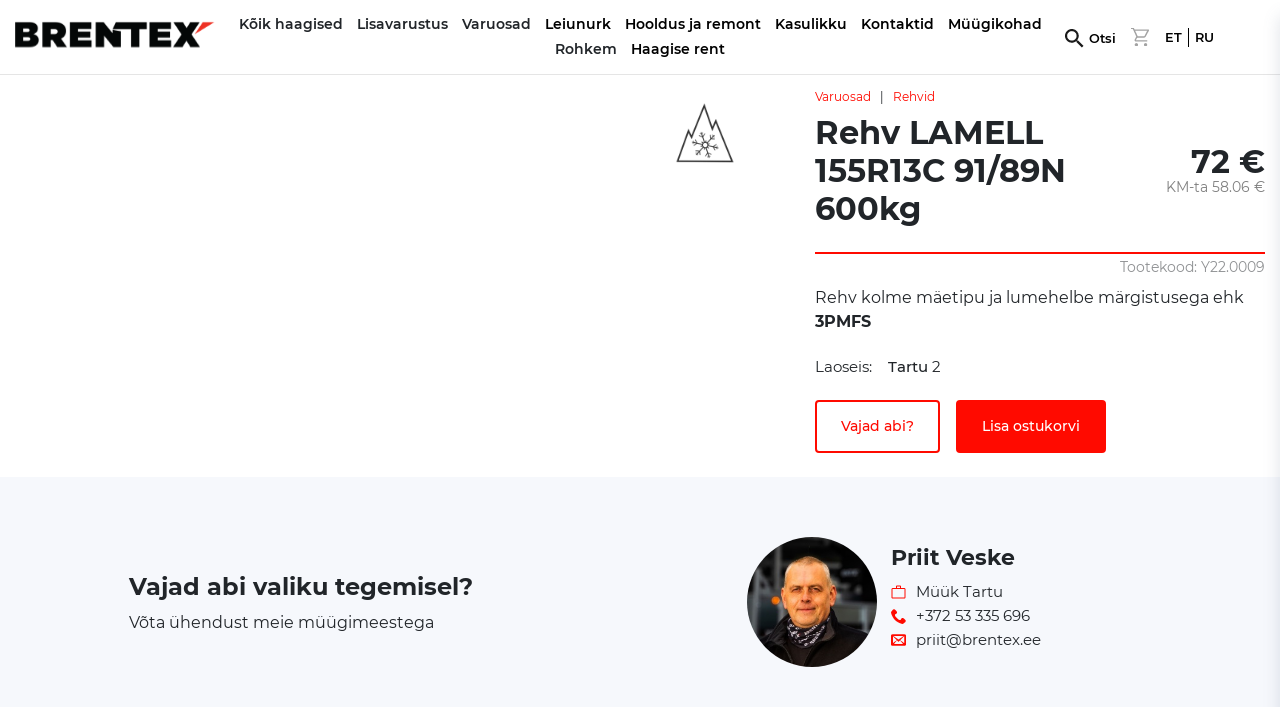

--- FILE ---
content_type: text/html; charset=UTF-8
request_url: https://brentex.ee/haagis/rehv-lamell-155r13c-91-89n-600kg
body_size: 4777
content:
<!doctype html>
<html lang="et" country="ee">
<head>



<!-- Google Tag Manager -->
<script>(function(w,d,s,l,i){w[l]=w[l]||[];w[l].push({'gtm.start':
new Date().getTime(),event:'gtm.js'});var f=d.getElementsByTagName(s)[0],
j=d.createElement(s),dl=l!='dataLayer'?'&l='+l:'';j.async=true;j.src=
'https://www.googletagmanager.com/gtm.js?id='+i+dl;f.parentNode.insertBefore(j,f);
})(window,document,'script','dataLayer','GTM-MVSJ4VNJ');</script>
<!-- End Google Tag Manager -->
<script type="text/javascript">
window.dataLayer = window.dataLayer || [];
function gtag() {
	dataLayer.push(arguments);
}
gtag('js', new Date());
gtag('config', 'GTM-MVSJ4VNJ');
</script>



<title>Rehv LAMELL 155R13C 91/89N 600kg | Brentex haagised on loodud kestma!</title>
<meta name="description" content="Miks valida Brentex? Kõik Brentex haagised on on kuumtsingitud keevisraamil konstruktsiooniga ja parimatest komponentidest koostatud. Brentex haagised on loodud kestma!">
<meta http-equiv="X-UA-Compatible" content="IE=edge"/>
<base href="https://brentex.ee/">
<meta http-equiv="content-type" content="text/html; charset=utf-8"/>
<meta name="viewport" content="width=device-width, initial-scale=1.0, initial-scale=1.0"/>
<meta name="format-detection" content="telephone=no">
<meta name="SKYPE_TOOLBAR" content="SKYPE_TOOLBAR_PARSER_COMPATIBLE"/>
<link rel="icon" href="https://brentex.ee/wp-content/uploads/2016/02/cropped-favi-100x100.png" sizes="32x32" />
<link rel="icon" href="https://brentex.ee/wp-content/uploads/2016/02/cropped-favi-450x450.png" sizes="192x192" />
<link rel="apple-touch-icon" href="https://brentex.ee/wp-content/uploads/2016/02/cropped-favi-450x450.png" />
<meta name="msapplication-TileImage" content="https://brentex.ee/wp-content/uploads/2016/02/cropped-favi-450x450.png" />

<link rel="preconnect">

<script>
dataLayer.push({ ecommerce: null });
dataLayer.push({
  'ecommerce': {
    'detail': {
      'products': [{
        'name': 'Rehv+LAMELL+155R13C+91%2F89N+600kg',
        'id': 'Y22.0009',
        'price': '72',
        'category': 'Rehvid'
       }]
     }
   }
});
</script>
<link rel="stylesheet" href="/assets/min.css?v=878">
<!-- Meta Pixel Code -->
<script>
!function(f,b,e,v,n,t,s)
{if(f.fbq)return;n=f.fbq=function(){n.callMethod?
n.callMethod.apply(n,arguments):n.queue.push(arguments)};
if(!f._fbq)f._fbq=n;n.push=n;n.loaded=!0;n.version='2.0';
n.queue=[];t=b.createElement(e);t.async=!0;
t.src=v;s=b.getElementsByTagName(e)[0];
s.parentNode.insertBefore(t,s)}(window, document,'script',
'https://connect.facebook.net/en_US/fbevents.js');
fbq('init', '139112990106561');
fbq('track', 'PageView');
</script>
<noscript><img height="1" width="1" style="display:none"
src="https://www.facebook.com/tr?id=139112990106561&ev=PageView&noscript=1"
/></noscript>
<!-- End Meta Pixel Code -->
</head>
<body data-controller="product" data-method="index" data-ismobile="no" data-isrent="no">


<!-- Google Tag Manager (noscript) -->
<noscript><iframe src="https://www.googletagmanager.com/ns.html?id=GTM-MVSJ4VNJ"
height="0" width="0" style="display:none;visibility:hidden"></iframe></noscript>
<!-- End Google Tag Manager (noscript) -->


<div class="nav">

<nav class="noselect">
	<div class="container">
		<a href="https://brentex.ee" class="logo"><img src="/img/brentex-logo-must.svg" alt="Brentex"></a>
		<div class="menu">
			<div class="item" data-toggleelement="#el_cats_54">Kõik haagised</div><div class="item" data-toggleelement="#el_cats_3">Lisavarustus</div><div class="item" data-toggleelement="#el_cats_4">Varuosad</div><div class="item" ><a href='haagised/leiunurk' title='Leiunurk'>Leiunurk</a></div><div class="item" ><a href='haagiste-remont-ja-hooldus-tallinnas' title='Hooldus ja remont'>Hooldus ja remont</a></div><div class="item" ><a href='kasulikku' title='Kasulikku'>Kasulikku</a></div><div class="item" ><a href='kontaktid' title='Kontaktid'>Kontaktid</a></div><div class="item" ><a href='muugikohad' title='Müügikohad'>Müügikohad</a></div><div class="item" data-toggleelement="#el_links_footerLinks">Rohkem</div><div class="item" ><a href='haagised/haagise-rent' title='Haagise rent'>Haagise rent</a></div>		</div>
		<div class="actions">
			<div class="item searchlink"><a href="search" title="Otsi">Otsi</a></div><div class="cart"></div><div class="language separator-right"><a href="https://brentex.ee/haagis/rehv-lamell-155r13c-91-89n-600kg">ET</a></div><div class="language "><a href="https://brentex.ee/ru/pricep/ЛАМЕЛЬНАЯ шина 155R13C 91/89N 600kg">RU</a></div>		</div>
	</div>
</nav>
<div class='submenu hidden' data-group='submenu' id='el_cats_54'><div class="row"><div class="col-3 cover" style="background-image:url(/up/images/banner/Brentex%20haagiste%20kategooria%20900x700.jpg);"></div><div class="col-9 menuc"><a class='title' href='haagised/koik' title='Haagised'>Haagised</a><div class="row"><a class="col-3 menuitem catitem" href="haagised/uheteljelised-haagised" title="Üheteljelised haagised"><div class="menuimage" data-bg="/up/images/categories/U%CC%88heteljelised%20haagised_300x225.png"></div><span>Üheteljelised haagised</span></a><a class="col-3 menuitem catitem" href="haagised/kaheteljelised-haagised" title="Kaheteljelised haagised"><div class="menuimage" data-bg="/up/images/categories/Kaheteljelised%20haagised_300x225.png"></div><span>Kaheteljelised haagised</span></a><a class="col-3 menuitem catitem" href="haagised/haagiste-komplektid" title="Haagiste komplektid"><div class="menuimage" data-bg="/up/images/categories/Kaanega%20haagised_300x225.png"></div><span>Haagiste komplektid</span></a><a class="col-3 menuitem catitem" href="haagised/platvormhaagised" title="Platvormhaagised "><div class="menuimage" data-bg="/up/images/categories/Platvormid.jpg"></div><span>Platvormhaagised </span></a><a class="col-3 menuitem catitem" href="haagised/paadihaagised" title="Paadihaagised"><div class="menuimage" data-bg="/up/250/images/Paadihaagised_BRENTEX.jpg"></div><span>Paadihaagised</span></a><a class="col-3 menuitem catitem" href="haagised/rannahaagised" title="Rannahaagised"><div class="menuimage" data-bg="/up/250/images/categories/rannahaagised.jpg"></div><span>Rannahaagised</span></a><a class="col-3 menuitem catitem" href="haagised/haagise-rent" title="Haagise rent"><div class="menuimage" data-bg="/up/images/U%CC%88heteljelised_haagised.jpg"></div><span>Haagise rent</span></a></div></div></div></div><div class='submenu hidden' data-group='submenu' id='el_cats_3'><div class="row"><div class="col-3 cover" style="background-image:url(/up/images/banner/Brentex%20haagiste%20kategooria%20900x700.jpg);"></div><div class="col-9 menuc"><a class='title' href='haagised/lisavarustus' title='Lisavarustus'>Lisavarustus</a><div class="row"><a class="col-3 menuitem catitem" href="haagised/plastikkaaned" title="Plastikkaaned"><div class="menuimage" data-bg="/up/images/categories/Kaanega%20haagised_300x225.png"></div><span>Plastikkaaned</span></a><a class="col-3 menuitem catitem" href="haagised/portekorgendused" title="Portekõrgendused"><div class="menuimage" data-bg="/up/images/categories/Porteko%CC%83rgendused_300x225.png"></div><span>Portekõrgendused</span></a><a class="col-3 menuitem catitem" href="haagised/kallutus-ja-pealesoit" title="Kallutus ja pealesõit"><div class="menuimage" data-bg="/up/250/images/categories/Kasti%20kallutus-300x225_UUS.jpg"></div><span>Kallutus ja pealesõit</span></a><a class="col-3 menuitem catitem" href="haagised/muu-lisavarustus" title="Muu lisavarustus"><div class="menuimage" data-bg="/up/250/images/categories/Muu-lisavarustus-1-300x225.jpg"></div><span>Muu lisavarustus</span></a><a class="col-3 menuitem catitem" href="haagised/paadihaagiste-lisavarustus" title="Paadihaagiste lisavarustus"><div class="menuimage" data-bg="/up/250/images/categories/Paadihaagiste%20lisavarustus-300x225_UUS.jpg"></div><span>Paadihaagiste lisavarustus</span></a><a class="col-3 menuitem catitem" href="haagised/tendid" title="Tendid"><div class="menuimage" data-bg="/up/images/categories/Tendid.jpg"></div><span>Tendid</span></a><a class="col-3 menuitem catitem" href="haagised/led-tuled" title="LED tuled"><div class="menuimage" data-bg="/up/250/images/categories/LED%20tuled-300x225_UUS.jpg"></div><span>LED tuled</span></a><a class="col-3 menuitem catitem" href="haagised/koormarihmad" title="Koormarihmad"><div class="menuimage" data-bg="/up/250/images/categories/Koormarihm-2000-4000kg-50mm-10m-300x225.jpg"></div><span>Koormarihmad</span></a><a class="col-3 menuitem catitem" href="haagised/registreerimine" title="Registreerimine"><div class="menuimage" data-bg="/up/250/images/categories/registreerimine-1-300x225.jpg"></div><span>Registreerimine</span></a><a class="col-3 menuitem catitem" href="haagised/varurattad" title="Varurattad"><div class="menuimage" data-bg="/up/250/images/categories/Varurattad-300x225_UUS.jpg"></div><span>Varurattad</span></a><a class="col-3 menuitem catitem" href="haagised/veopealukud" title="Veopealukud"><div class="menuimage" data-bg="/up/250/images/categories/TP1402-300x225.jpg"></div><span>Veopealukud</span></a><a class="col-3 menuitem catitem" href="haagised/vintsipukid-paadirullikud" title="Vintsipukid, paadirullikud"><div class="menuimage" data-bg="/up/250/images/categories/Vintsipukid%2Cpaadirullikud-300x225_UUS.jpg"></div><span>Vintsipukid, paadirullikud</span></a></div></div></div></div><div class='submenu hidden' data-group='submenu' id='el_cats_4'><div class="row"><div class="col-3 cover" style="background-image:url(/up/images/banner/Brentex%20haagiste%20kategooria%20900x700.jpg);"></div><div class="col-9 menuc"><a class='title' href='haagised/varuosad' title='Varuosad'>Varuosad</a><div class="row"><a class="col-3 menuitem catitem" href="haagised/amortisaatorid-vedrud" title="Amortisaatorid, vedrud"><div class="menuimage" data-bg="/up/250/images/Lehtvedru-4-lehte-500kg.jpg"></div><span>Amortisaatorid, vedrud</span></a><a class="col-3 menuitem catitem" href="haagised/haakeseadmed-turvatrossid" title="Haakeseadmed, turvatrossid"><div class="menuimage" data-bg="/up/250/images/categories/Kuul%C3%BChendus-Winterhoff-1500kg-300x225.jpg"></div><span>Haakeseadmed, turvatrossid</span></a><a class="col-3 menuitem catitem" href="haagised/kuljeprofiil" title="Küljeprofiil"><div class="menuimage" data-bg="/up/250/images/categories/Haagise-k%C3%BCljeporte-k%C3%BCljeplekk-1-300x225.jpg"></div><span>Küljeprofiil</span></a><a class="col-3 menuitem catitem" href="haagised/lukustid-koorma-aasad" title="Lukustid, koorma-aasad"><div class="menuimage" data-bg="/up/250/images/categories/Portelukk-300x225.jpg"></div><span>Lukustid, koorma-aasad</span></a><a class="col-3 menuitem catitem" href="haagised/otsaluugid" title="Otsaluugid"><div class="menuimage" data-bg="/up/250/images/categories/Otsaluugid-300x225_UUS.jpg"></div><span>Otsaluugid</span></a><a class="col-3 menuitem catitem" href="haagised/paadihaagiste-varuosad" title="Paadihaagiste varuosad"><div class="menuimage" data-bg="/up/250/images/categories/Paadihaagise-kiilurull-rullik-300x225.jpg"></div><span>Paadihaagiste varuosad</span></a><a class="col-3 menuitem catitem" href="haagised/piduriklotsid-piduritrossid" title="Piduriklotsid, piduritrossid"><div class="menuimage" data-bg="/up/250/images/categories/Haagise-piduriklotsid-piduritrossid-Knott-ALKO-BPW-300x225.jpg"></div><span>Piduriklotsid, piduritrossid</span></a><a class="col-3 menuitem catitem" href="haagised/pistikud-pistikupesad-juhtmesarjad" title="Pistikud, pistikupesad, juhtmesarjad"><div class="menuimage" data-bg="/up/250/images/categories/Haagise-pistik-13-otsaga-300x225.jpg"></div><span>Pistikud, pistikupesad, juhtmesarjad</span></a><a class="col-3 menuitem catitem" href="haagised/plastikkaane-varuosad" title="Plastikkaane varuosad"><div class="menuimage" data-bg="/up/250/images/categories/Lukk-JAXAL-plastik-kattele-1-300x225.jpg"></div><span>Plastikkaane varuosad</span></a><a class="col-3 menuitem catitem" href="haagised/poritiivad-porilapid-astmelauad" title="Poritiivad, porilapid, astmelauad"><div class="menuimage" data-bg="/up/images/categories/Poritiivad_300x225.jpeg"></div><span>Poritiivad, porilapid, astmelauad</span></a><a class="col-3 menuitem catitem" href="haagised/rattad" title="Rattad"><div class="menuimage" data-bg="/up/250/images/categories/Haagise-ratas-185R14-185R14C-4x100-5x112-300x225.jpg"></div><span>Rattad</span></a><a class="col-3 menuitem catitem" href="haagised/rattapoldid-numbrialused-tendi-kinnitused" title="Rattapoldid, numbrialused, tendi kinnitused"><div class="menuimage" data-bg="/up/250/images/categories/Rattapoldid-numbrialused-tendi-kinnitused-300x225.jpg"></div><span>Rattapoldid, numbrialused, tendi kinnitused</span></a><a class="col-3 menuitem catitem" href="haagised/rattarummud" title="Rattarummud"><div class="menuimage" data-bg="/up/250/images/categories/Rumm-pidurita-AL-KO-375kg-300x225.jpg"></div><span>Rattarummud</span></a><a class="col-3 menuitem catitem" href="haagised/rehvid" title="Rehvid"><div class="menuimage" data-bg="/up/250/images/categories/Rehv-195-50-R13-C-104N-MS-300x225.jpg"></div><span>Rehvid</span></a><a class="col-3 menuitem catitem" href="haagised/rummu-laagrid" title="Rummu laagrid"><div class="menuimage" data-bg="/up/250/images/categories/Laagri-komplekt-34x64x37-sobib-KNOTT-750kg-piduriga-rummule-300x225.jpg"></div><span>Rummu laagrid</span></a><a class="col-3 menuitem catitem" href="haagised/rummu-tolmukapslid" title="Rummu tolmukapslid"><div class="menuimage" data-bg="/up/250/images/categories/Rummu-tolmukapsel-BPW-645-mm-300x225.jpg"></div><span>Rummu tolmukapslid</span></a><a class="col-3 menuitem catitem" href="haagised/silla-kammitsad-u-poldid" title="Silla kammitsad (U-poldid)"><div class="menuimage" data-bg="/up/250/images/categories/U-polt-Silla-kammits-1-300x225.jpg"></div><span>Silla kammitsad (U-poldid)</span></a><a class="col-3 menuitem catitem" href="haagised/sillad" title="Sillad"><div class="menuimage" data-bg="/up/250/images/categories/Sillatala-rummudega-750kg-1.25m-kastiga-haagisele-1-300x225.jpg"></div><span>Sillad</span></a><a class="col-3 menuitem catitem" href="haagised/tugirattad-tugijalad-kallutuskruvid" title="Tugirattad, tugijalad, kallutuskruvid"><div class="menuimage" data-bg="/up/250/images/categories/6032_ST-48-200-VB-1-300x225.jpg"></div><span>Tugirattad, tugijalad, kallutuskruvid</span></a><a class="col-3 menuitem catitem" href="haagised/tuled" title="Tuled"><div class="menuimage" data-bg="/up/250/images/categories/Asp%C3%B6ck-Multipoint-2-II-tagatuli-300x225.jpg"></div><span>Tuled</span></a><a class="col-3 menuitem catitem" href="haagised/veljed" title="Veljed"><div class="menuimage" data-bg="/up/250/images/categories/Haagise-velg-14-R14-4x100-5x112-300x225.jpg"></div><span>Veljed</span></a><a class="col-3 menuitem catitem" href="haagised/veopead-inertspiduriga-ja-nende-varuosad" title="Veopead inertspiduriga ja nende varuosad"><div class="menuimage" data-bg="/up/250/images/categories/Inertspiduriga-veopea-BPW-ZAF-2.8-2-1-300x225.jpg"></div><span>Veopead inertspiduriga ja nende varuosad</span></a><a class="col-3 menuitem catitem" href="haagised/veotiislid" title="Veotiislid"><div class="menuimage" data-bg="/up/250/images/categories/Piduritega-haagise-veotiisel-300x225.jpg"></div><span>Veotiislid</span></a><a class="col-3 menuitem catitem" href="haagised/vineer" title="Vineer"><div class="menuimage" data-bg="/up/250/images/categories/Haagise-p%C3%B5hja-vineer-veekindel-1-300x225.jpg"></div><span>Vineer</span></a></div></div></div></div><div class='submenu hidden' data-group='submenu' id='el_links_footerLinks'><div class="row"><div class="col-3 cover" style="background-image:url(https://brentex.ee/up/images/banner/Brentexi%20kodulehe%20ba%CC%88nner%201466x1026.png);"></div><div class="col-9 menuc"><div class="row"><div class="col-4"><div class="title">Klienditugi</div><a title="Müügitingimused" href="muugitingimused">Müügitingimused</a><a title="Järelmaks" href="jarelmaks">Järelmaks</a><a title="Pretensiooni esitamine" href="pretensiooni-esitamine">Pretensiooni esitamine</a><a title="Haagise registreerimine" href="registreerimine-ja-kindlustus">Haagise registreerimine</a></div><div class="col-4"><div class="title">Kasulikud lingid</div><a title="Haagise renditingimused" href="haagise-renditingimused">Haagise renditingimused</a><a title="Ettevõttest" href="ettevottest">Ettevõttest</a><a title="Brentex OÜ arenguprogramm 2025-2028a" href="brentex-ou-arenguprogramm-2025-2028a">Brentex OÜ arenguprogramm 2025-2028a</a><a title="Kontaktid" href="kontaktid">Kontaktid</a></div><div class="col-4"><div class="title">Haagise lisainfo</div><a title="Brentex N-seeria haagiste konstruktsioon" href="konstruktsioon">Brentex N-seeria haagiste konstruktsioon</a><a title="Haagise pistiku skeem" href="haagise-pistiku-skeem">Haagise pistiku skeem</a><a title="Haagise kasutusjuhend" href="/up/files/Kasutusjuhend_Brentex_oige.pdf" target="_blank">Haagise kasutusjuhend</a><a title="Haagiste tagasiost (Tallinnas)" href="haagiste-tagasiost-tallinnas">Haagiste tagasiost (Tallinnas)</a><a title="Haagise täismassi kalkulaator" href="haagise-taismassi-kalkulaator">Haagise täismassi kalkulaator</a></div></div></div></div></div></div><div id='dyncontent'><div class='productContent container'><div class='leftContent'><div class='tags'></div><div class='picto winter'></div><div class='images owl-carousel'></div></div><div class='rightContent'><div class='pagePath'><a href="haagised/varuosad" title="Varuosad">Varuosad</a> &nbsp; | &nbsp; <a href="haagised/rehvid" title="Rehvid">Rehvid</a></div><div class='title'><h1>Rehv LAMELL 155R13C 91/89N 600kg</h1><div class='prices'><div class='price'>72 €</div><div class='pricewovat'>KM-ta 58.06 €</div></div><div class='productcode'>Tootekood: Y22.0009</div></div><div class='description'><p>Rehv&nbsp;kolme m&auml;etipu ja lumehelbe m&auml;rgistusega ehk <strong>3PMFS</strong></p>
</div><div class='storageInfo'>Laoseis:&nbsp;&nbsp;&nbsp;&nbsp;<b>Tartu</b> 2</div><div class='buy'><input type='hidden' name='productid' value='348'><div class='askMore' data-product='348' data-contact='3'>Vajad abi?</div><div class='addToCart' data-text='Vormista tellimus' data-id='348' data-code='Y22.0009' data-name='Rehv LAMELL 155R13C 91/89N 600kg'>Lisa ostukorvi</div></div></div></div><div class='contactUs'><div class='container'><div class='leftContent'><div class='message'><p class='message1'>Vajad abi valiku tegemisel?</p><p class='message2'>Võta ühendust meie müügimeestega</p></div></div><div class='rightContent'><div class="col-12 empl"><div class='card askMore2' data-product='348' data-contact='3'><div class='image'><img src='/up/250/images/contacts/team/priit.jpg' alt='Priit Veske'></div><div class="body"><div class='name'>Priit Veske</div><div class='title'>Müük Tartu</div><div class='phone'>+372 53 335 696</div><div class='email'>priit@brentex.ee</div></div></div></div></div></div></div></div>
<footer>
	<div class="container">
		<div class="row">
			
			<div class="col-4">
				<div class="logo"><img src="/img/logo-valge.svg" alt=""></div>
				<div class="description"><p>Haagised, mis on loodud kestma!</p><p>Tallinn: tallinn@brentex.ee<br />
Tartu: priit@brentex.ee</p>
					<p>
						Tel: (+372) 53 406 178 (Tallinn)<br>Tel: (+372) 53 335 696 (Tartu)					</p>
				</div>
			</div>
			<div class="col-8">
				<div class="row">
					<div class="col-4"><div class="title">Klienditugi</div><a title="Müügitingimused" href="muugitingimused">Müügitingimused</a><a title="Järelmaks" href="jarelmaks">Järelmaks</a><a title="Pretensiooni esitamine" href="pretensiooni-esitamine">Pretensiooni esitamine</a><a title="Haagise registreerimine" href="registreerimine-ja-kindlustus">Haagise registreerimine</a></div><div class="col-4"><div class="title">Kasulikud lingid</div><a title="Haagise renditingimused" href="haagise-renditingimused">Haagise renditingimused</a><a title="Ettevõttest" href="ettevottest">Ettevõttest</a><a title="Brentex OÜ arenguprogramm 2025-2028a" href="brentex-ou-arenguprogramm-2025-2028a">Brentex OÜ arenguprogramm 2025-2028a</a><a title="Kontaktid" href="kontaktid">Kontaktid</a></div><div class="col-4"><div class="title">Haagise lisainfo</div><a title="Brentex N-seeria haagiste konstruktsioon" href="konstruktsioon">Brentex N-seeria haagiste konstruktsioon</a><a title="Haagise pistiku skeem" href="haagise-pistiku-skeem">Haagise pistiku skeem</a><a title="Haagise kasutusjuhend" href="/up/files/Kasutusjuhend_Brentex_oige.pdf" target="_blank">Haagise kasutusjuhend</a><a title="Haagiste tagasiost (Tallinnas)" href="haagiste-tagasiost-tallinnas">Haagiste tagasiost (Tallinnas)</a><a title="Haagise täismassi kalkulaator" href="haagise-taismassi-kalkulaator">Haagise täismassi kalkulaator</a></div>				</div>
			</div>

			
		</div>
	</div>
</footer>
<div id="overlay"></div>
<div class="dynContactForm"><div class='close' data-id='.dynContactForm'>+</div><div class='dynContactFormContent'></div></div>
<div class="dynCartForm"><div class="close" data-id=".dynCartForm">+</div><div class="dynCartFormContent"></div></div>
<script src="/assets/min.js?v=878"></script>
</body>
</html>


--- FILE ---
content_type: image/svg+xml
request_url: https://brentex.ee/img/kiri.svg
body_size: 4
content:
<svg width="20" height="17" viewBox="0 0 20 17" fill="none" xmlns="http://www.w3.org/2000/svg">
<path d="M18.125 0.5H1.875C0.84375 0.5 0 1.34375 0 2.375V14.875C0 15.9062 0.84375 16.75 1.875 16.75H18.125C19.1562 16.75 20 15.9062 20 14.875V2.375C20 1.34375 19.1562 0.5 18.125 0.5ZM7.78813 8.74937L2.5 12.8681V3.07062L7.78813 8.74937ZM3.445 3H16.555L10 7.92188L3.445 3ZM7.99375 8.97062L10 11.125L12.0062 8.97062L16.1188 14.25H3.88188L7.99438 8.97062H7.99375ZM12.2119 8.74937L17.5 3.07062V12.8681L12.2119 8.74937Z" fill="#FF0A00"/>
</svg>


--- FILE ---
content_type: image/svg+xml
request_url: https://brentex.ee/img/kohver.svg
body_size: 103
content:
<svg width="18" height="17" viewBox="0 0 18 17" fill="none" xmlns="http://www.w3.org/2000/svg">
<path d="M1.91675 16.5C1.58341 16.5 1.29175 16.375 1.04175 16.125C0.791748 15.875 0.666748 15.5833 0.666748 15.25V4.97913C0.666748 4.64579 0.791748 4.35413 1.04175 4.10413C1.29175 3.85413 1.58341 3.72913 1.91675 3.72913H5.87508V1.91663C5.87508 1.58329 6.00008 1.29163 6.25008 1.04163C6.50008 0.791626 6.79175 0.666626 7.12508 0.666626H10.8751C11.2084 0.666626 11.5001 0.791626 11.7501 1.04163C12.0001 1.29163 12.1251 1.58329 12.1251 1.91663V3.72913H16.0834C16.4167 3.72913 16.7084 3.85413 16.9584 4.10413C17.2084 4.35413 17.3334 4.64579 17.3334 4.97913V15.25C17.3334 15.5833 17.2084 15.875 16.9584 16.125C16.7084 16.375 16.4167 16.5 16.0834 16.5H1.91675ZM7.12508 3.72913H10.8751V1.91663H7.12508V3.72913ZM1.91675 15.25H16.0834V4.97913H1.91675V15.25ZM1.91675 15.25V4.97913V15.25Z" fill="#FF0A00"/>
</svg>
